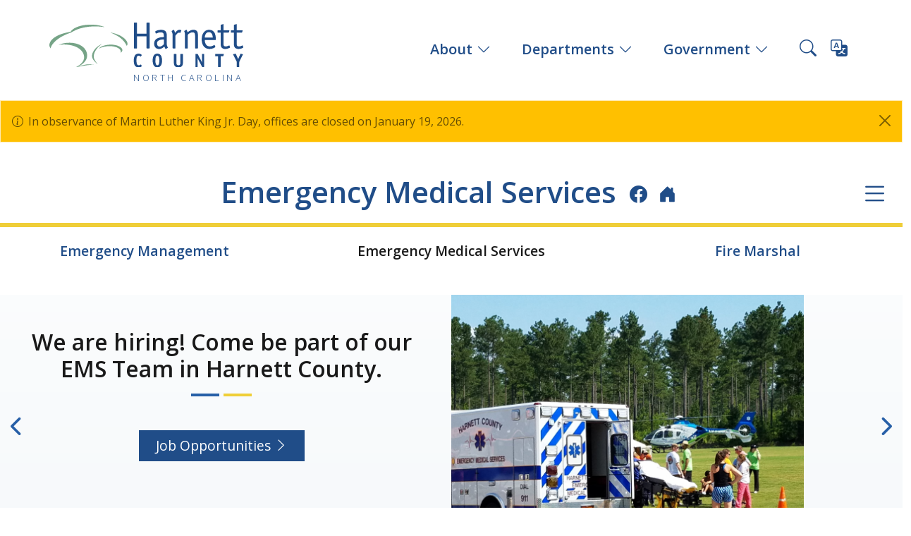

--- FILE ---
content_type: text/html; Charset=utf-8
request_url: https://www.harnett.org/ems/
body_size: 48742
content:


<!DOCTYPE html>
<html lang="en">
	<head>

		<!-- Basic -->
		<meta charset="utf-8">
		<meta http-equiv="X-UA-Compatible" content="IE=edge">	
		<meta http-equiv="Content-Type" content="text/html; charset=UTF-8" />
		
		
	<title>Emergency Medical Services: Welcome</title>
	
	<meta name="description" content="" />
	<meta name="keywords" content="" />
	<meta itemprop="name" content="Harnett County, NC" />
	<meta itemprop="description" content="" />
	
	<meta property="og:title" content="Emergency Medical Services: Welcome"/>
	<meta property="og:site_name" content="Harnett County, NC"/>
	<meta property="og:description" content=""/>
	<meta property="og:type" content="website" />
	<meta property="og:image" content="http://www.harnett.org/demo/downloads/demo-ravenrock-fit1000,600.81c61f79.jpg"/>
	
	<meta name="twitter:card" content="summary_large_image" />
	<meta name="twitter:site" content="@HarnettCounty" />
	<meta name="twitter:title" content="Emergency Medical Services: Welcome" />
	<meta name="twitter:description" content="" />
	<meta name="twitter:image" content="http://www.harnett.org/demo/downloads/demo-ravenrock-fit1000,600.81c61f79.jpg" />
	
	<script type="application/ld+json">	{ "@context" : "http://schema.org","@type" : "Organization","name" : "Harnett County, NC","url" : "http://www.harnett.org/","sameAs" : [ "https://www.facebook.com/HarnettCounty","https://twitter.com/HarnettCounty","https://www.instagram.com/HarnettCounty/"],"description" : "Harnett County strives to provide our citizens with an enhanced quality of life that preserves our agricultural heritage and embraces future growth for a thriving and prosperous community.","image" : "https://beta.harnett.org/downloads/harnett-default-hero.jpg","logo" : "https://beta.harnett.org/images/images/harnett-fav.png" }</script>


		<!-- Favicon -->
		<link rel="shortcut icon" href="/downloads/harnett-favicon.png" type="image/x-icon" />
		<link rel="apple-touch-icon" href="/downloads/harnett-favicon.png">

		<!-- Mobile Metas -->
		<meta name="viewport" content="width=device-width, initial-scale=1, minimum-scale=1.0, shrink-to-fit=no">

		<!-- Web Fonts  -->
		<link id="googleFonts" href="https://fonts.googleapis.com/css?family=Poppins:300,400,500,600,700,800%7CShadows+Into+Light&display=swap" rel="stylesheet" type="text/css">

		<!-- Vendor CSS -->
		<link rel="stylesheet" href="/vendor/bootstrap/css/bootstrap.min.css?v=10.28.2025">
		<link rel="stylesheet" href="/vendor/fontawesome-free/css/all.min.css?v=10.28.2025">
		<link rel="stylesheet" href="/vendor/animate/animate.compat.css?v=10.28.2025">
		<link rel="stylesheet" href="/vendor/simple-line-icons/css/simple-line-icons.min.css?v=10.28.2025">
		<link rel="stylesheet" href="/vendor/owl.carousel/assets/owl.carousel.min.css?v=10.28.2025">
		<link rel="stylesheet" href="/vendor/owl.carousel/assets/owl.theme.default.min.css?v=10.28.2025">
		<link rel="stylesheet" href="/vendor/magnific-popup/magnific-popup.min.css?v=10.28.2025">

		<!-- Bootstrap Icons CSS -->
		<link rel="stylesheet" href="https://cdn.jsdelivr.net/npm/bootstrap-icons@1.7.2/font/bootstrap-icons.css">

		<!-- Theme CSS -->
		<link rel="stylesheet" href="/css/theme.css?v=10.28.2025">
		<link rel="stylesheet" href="/css/theme-elements.css?v=10.28.2025">

		<!-- Current Page CSS -->
		<link rel="stylesheet" href="/vendor/circle-flip-slideshow/css/component.css?v=10.28.2025">

		<!-- Skin CSS -->
		<link id="skinCSS" rel="stylesheet" href="/css/skins/default.css?v=10.28.2025">

		<!-- Theme Custom CSS -->
		<link href="/css/custom.css" rel="stylesheet" type="text/css" />
		<link href="/css/harnett-2025.css?v=10.28.2025" rel="stylesheet" type="text/css" />

		<!-- Head Libs -->
		<script src="/vendor/modernizr/modernizr.min.js?v=10.28.2025"></script>
		
		<!-- Montsido -->
		<script type="text/javascript">
			window._monsido = window._monsido || {
				token: "-2ueDb7g6F9XEEwcKKCeLQ",
				statistics: {
					enabled: true,
					cookieLessTracking: false,
					documentTracking: {
						enabled: true,
						documentCls: "monsido_download",
						documentIgnoreCls: "monsido_ignore_download",
						documentExt: [],
					},
				},
				heatmap: {
					enabled: true,
				},
				pageCorrect: {
					enabled: true,
				},
				pageAssistV2: {
					enabled: true,
					theme: "light",
					mainColor: "#783CE2",
					textColor: "#ffffff",
					linkColor: "#783CE2",
					buttonHoverColor: "#783CE2",
					mainDarkColor: "#052942",
					textDarkColor: "#ffffff",
					linkColorDark: "#FFCF4B",
					buttonHoverDarkColor: "#FFCF4B",
					greeting: "Discover your personalization options",
					direction: "leftbottom",
					coordinates: "undefined undefined undefined undefined",
					iconShape: "circle",
					title: "Personalization Options",
					titleText: "Welcome to PageAssist™ toolbar! Adjust the options below to cater the website to your accessibility needs.",
					iconPictureUrl: "logo",
					logoPictureUrl: "",
					logoPictureBase64: "",
					languages: [""],
					defaultLanguage: "",
					skipTo: false,
					alwaysOnTop: false,
				},
			};
		</script>
		<script type="text/javascript" async src="https://app-script.monsido.com/v2/monsido-script.js"></script>
	</head>

	<body data-plugin-page-transition>
		<div class="body">
		
		<!--<p>//-->

		
			<header id="header" class="position-relative header-effect-shrink" data-plugin-options="{'stickyEnabled': true, 'stickyEffect': 'shrink', 'stickyEnableOnBoxed': true, 'stickyEnableOnMobile': false, 'stickyChangeLogo': true, 'stickyStartAt': 30, 'stickyHeaderContainerHeight': 75}">
				<div class="header-body border-top-0">
					<div class="header-container container container-xl-custom">
						<div class="header-row">
							<div class="header-column">
								<div class="header-row">
									<div class="header-logo">
										<a href="/">
											<img src="/images/Harnett-County-logo.svg" alt="Harnett County, North Carolina logo with blue text and an abstract tree in green">
											<div class="nc text-end text-uppercase">North Carolina</div>
										</a>
									</div>
								</div>
							</div>
							<div class="header-column">
								<div class="header-row">
									<div class="header-nav header-nav-click-to-open">
										<div class="header-nav-main header-nav-main-effect-1 header-nav-main-sub-effect-1">
											<nav class="collapse">
												
<ul class="nav nav-pills" id="mainNav">
<li class="dropdown">
<a href="#" class="dropdown-item dropdown-toggle" data-toggle="dropdown">About
</a>
<ul class="dropdown-menu dropdown-menu-end border-bottom-yellow">
<li>
<a class="dropdown-item"  href="/publicinfo/about-harnett-county.asp">
<i class="bi bi-caret-right" aria-hidden="true"></i> Harnett County
</a>
</li>
<li>
<a class="dropdown-item"  href="http://www.harnett.org/municipalities.asp">
<i class="bi bi-caret-right" aria-hidden="true"></i> Municipalities
</a>
</li>
<li>
<a class="dropdown-item"  target=_blank href="https://visitharnett.com/">
<i class="bi bi-caret-right" aria-hidden="true"></i> Explore
</a>
</li>
<li>
<a class="dropdown-item"  href="http://www.harnett.org/education.asp">
<i class="bi bi-caret-right" aria-hidden="true"></i> Education
</a>
</li>
</ul>
</li>
<li class="dropdown">
<a href="#" class="dropdown-item dropdown-toggle" data-toggle="dropdown">Departments
</a>
<ul class="dropdown-menu dropdown-menu-end columns-2 border-bottom-yellow">
<li>
<a class="dropdown-item"  href="/boc/">
<i class="bi bi-caret-right" aria-hidden="true"></i> Board of Commissioners
</a>
</li>
<li>
<a class="dropdown-item"  href="https://www.harnettedc.org">
<i class="bi bi-caret-right" aria-hidden="true"></i> Economic Development
</a>
</li>
<li>
<a class="dropdown-item"  href="/devsvc/">
<i class="bi bi-caret-right" aria-hidden="true"></i> Development Services
</a>
</li>
<li>
<a class="dropdown-item"  href="/emergencyserv/">
<i class="bi bi-caret-right" aria-hidden="true"></i> Emergency Services
</a>
</li>
<li>
<a class="dropdown-item"  href="/elections/">
<i class="bi bi-caret-right" aria-hidden="true"></i> Board of Elections
</a>
</li>
<li>
<a class="dropdown-item"  href="/health/">
<i class="bi bi-caret-right" aria-hidden="true"></i> Health Department
</a>
</li>
<li>
<a class="dropdown-item"  href="/parkrec/">
<i class="bi bi-caret-right" aria-hidden="true"></i> Parks &amp; Recreation
</a>
</li>
<li>
<a class="dropdown-item"  href="/dss/">
<i class="bi bi-caret-right" aria-hidden="true"></i> Social Services 
</a>
</li>
<li>
<a class="dropdown-item"  href="/tax/">
<i class="bi bi-caret-right" aria-hidden="true"></i> Tax Department 
</a>
</li>
<li>
<a class="dropdown-item"  href="/all-departments.asp">
<i class="bi bi-caret-right" aria-hidden="true"></i> More Departments
</a>
</li>
</ul>
</li>
<li class="dropdown">
<a href="#" class="dropdown-item dropdown-toggle" data-toggle="dropdown">Government
</a>
<ul class="dropdown-menu dropdown-menu-end columns-2 border-bottom-yellow">
<li>
<a class="dropdown-item"  href="https://treefree.harnett.org/WebLink/Browse.aspx?id=3157108&repo=HarnettCounty">
<i class="bi bi-caret-right" aria-hidden="true"></i> Board of Commissioners Agenda and Meeting Packages
</a>
</li>
<li>
<a class="dropdown-item"  href="https://treefree.harnett.org/WebLink/Browse.aspx?id=4&repo=HarnettCounty">
<i class="bi bi-caret-right" aria-hidden="true"></i> Board of Commissioners Minutes
</a>
</li>
<li>
<a class="dropdown-item"  href="https://treefree.harnett.org/WebLink/Browse.aspx?id=3198471&repo=HarnettCounty">
<i class="bi bi-caret-right" aria-hidden="true"></i> Financial Documents
</a>
</li>
<li>
<a class="dropdown-item"  href="https://treefree.harnett.org/WebLink/Browse.aspx?id=3620901&repo=HarnettCounty">
<i class="bi bi-caret-right" aria-hidden="true"></i> Planning Board Minutes, Agendas, and Staff Reports
</a>
</li>
<li>
<a class="dropdown-item"  href="https://treefree.harnett.org/WebLink/Browse.aspx?id=240915&repo=HarnettCounty">
<i class="bi bi-caret-right" aria-hidden="true"></i> Board of Adjustments
</a>
</li>
<li>
<a class="dropdown-item"  href="https://treefree.harnett.org/WebLink/Browse.aspx?id=329040&repo=HarnettCounty">
<i class="bi bi-caret-right" aria-hidden="true"></i> Development Review Board
</a>
</li>
<li>
<a class="dropdown-item"  href="https://treefree.harnett.org/WebLink/Browse.aspx?id=3427534&repo=HarnettCounty">
<i class="bi bi-caret-right" aria-hidden="true"></i> Ordinances and Amendments
</a>
</li>
<li>
<a class="dropdown-item"  href="https://treefree.harnett.org/WebLink/Browse.aspx?id=295918&repo=HarnettCounty">
<i class="bi bi-caret-right" aria-hidden="true"></i> Major Subdivisions
</a>
</li>
<li>
<a class="dropdown-item"  href="https://treefree.harnett.org/WebLink/Browse.aspx?id=3208729&repo=HarnettCounty">
<i class="bi bi-caret-right" aria-hidden="true"></i> Online Contracts
</a>
</li>
<li>
<a class="dropdown-item"  href="https://treefree.harnett.org/WebLink/Browse.aspx?id=3638311&repo=HarnettCounty">
<i class="bi bi-caret-right" aria-hidden="true"></i> Resolutions
</a>
</li>
</ul>
</li>
</ul>

											</nav>
										</div>
										<button class="btn p-0 header-btn-collapse-nav" data-bs-toggle="collapse" data-bs-target=".header-nav-main nav" title="Open main menu">
											<i class="bi bi-list header-nav-top-icon"></i>
										</button>
									</div>
									<div class="header-nav-features header-nav-features-light header-nav-features-no-border header-nav-features-lg-show-border order-1 order-lg-2">
										<div class="header-nav-feature header-nav-features-search d-inline-flex">
											<a href="#" class="header-nav-features-toggle text-decoration-none" data-focus="headerSearch" title="Search this site" aria-label="Search this site"><i class="bi bi-search header-nav-top-icon" aria-hidden="true"></i></a>
											<div class="header-nav-features-dropdown header-nav-features-dropdown-mobile-fixed" id="headerTopSearchDropdown">
												<form role="search" action="/search.asp" method="get">
													<label for="headerSearch" class="mb-1">Search:</label>
													<div class="simple-search input-group">
														<input class="form-control text-1" id="headerSearch" name="q" type="search" value="" placeholder="Search..." title="Keyword input">
														<button class="btn" type="submit" title="Search" aria-label="Search this site">
															<i class="bi bi-search header-nav-top-icon"></i>
														</button>
													</div>
												</form>
											</div>
										</div>
										<div class="header-nav-feature d-inline-flex">
											<div class="translate"><a href="https://www-harnett-org.translate.goog/ems/?_x_tr_sl=auto&_x_tr_tl=es&_x_tr_hl=en&_x_tr_pto=wapp" target="_blank" aria-label="Translate this page"><i class="bi bi-translate header-nav-top-icon" aria-hidden="true"></i></a></div>
										</div>
									</div>
								</div>
							</div>
						</div>
					</div>
				</div>
			</header>


			
		<main>
			<div class="container-xl-custom ms-auto me-auto">
				
			<div class="alert alert-warning alert-dismissible text-3 mb-0" role="alert">
				<button type="button" class="btn-close" data-bs-dismiss="alert" aria-label="Close"></button>
				<i class="bi bi-info-circle"></i>
				In observance of Martin Luther King Jr. Day, offices are closed on January 19, 2026.
			</div>			
			
			</div>
			
				<section class="ms-auto me-auto mt-4 container-xl-custom depthead">
					<div class="row">
						<div class="col-md-12 align-self-center position-relative order-2 text-center">
							
								<div class="deptNavBars">
									<a href="#deptNav" data-bs-toggle="collapse" aria-expanded="false" aria-controls="deptNav" aria-label="Department navigation menu" class="collapsed">
									<i class="bi bi-list" aria-hidden="true"></i>
									</a>
								</div>
							
							<h1 class="mb-0 pb-3 border-bottom-yellow">
								<a href="/ems/">Emergency Medical Services</a>
		<div class="social-links d-inline-block">
			<a class="text-1 mx-2" target="_blank" href="https://www.facebook.com/HarnettCountyEmergencyServices/" aria-label="Facebook icon"><i class="bi bi-facebook"></i></a><a class="text-1 mx-2" target="_blank" href="https://nextdoor.com/agency/harnett-county-government/?i=jbdhkchpxwfcnpjmhxgq" aria-label="Nextdoor icon"><i class="bi bi-house-door-fill"></i></a>
		</div>
		
							</h1>
						</div>
					</div>
				</section>
				<div class="container-xl-custom ms-auto me-auto">
					<div class="collapse deptNav text-5 p-3 mt-4" id="deptNav">
						<div class="row">
							<div class="col-md-6">
								<div class="heading heading-border heading-middle-border">
									<h2 class="text-4 font-weight-normal">Pages </strong></h2>
								</div>								
								<ul>
<li><a href="https://www.harnett.org/ems/default.asp">Welcome</a></li>
<li><a href="https://www.harnett.org/ems/meet-our-staff.asp">Meet Our Staff</a></li>
<li><a href="https://www.harnett.org/ems/community-paramedic.asp">Community Paramedic</a></li>
<li><a href="https://www.harnett.org/ems/harnett-county-ems-history.asp">Harnett County EMS History</a></li>
<li><a href="https://www.harnett.org/ems/ems-employee-forms.asp">EMS 911 Unit Forms</a></li>
<li><a href="https://www.harnett.org/ems/online-inquiry.asp">Online Inquiry</a>
</li>
</ul>
							</div>
							<div class="col-md-6">
								<div class="heading heading-border heading-middle-border">
									<h2 class="text-4 font-weight-normal">Downloads </strong></h2>
								</div>								
								<ul><li><a href="/ems/downloads/hc-notice-of-privacy-parctices-extended-2022.pdf">Notice of Privacy Practices</a></li>
<li><a href="/ems/downloads/english-privacy-notice-handout-2021-version.pdf">HIPPA Policy - English Version</a></li>
<li><a href="">HIPPA Policy - Spanish Version</a></li>
<li><a href="/ems/downloads/hipaa-billing-signature-form-english-2009.pdf">HIPPA Signature Form - English Version</a></li>
<li><a href="/ems/downloads/hipaa-billing-signature-form-spanish-2011.pdf">HIPPA Signature Form - Spanish Version</a></li>
<li><a href="/ems/downloads/abn.pdf">Advanced Beneficiary Notice</a></li>
<li><a href="/ems/downloads/pcs.pdf">Physician Certification Statement</a></li>
<li><a href="/ems/downloads/wheelchair-transport-request.pdf">Wheelchair Transport Request Form</a></li>
<li><a href="/ems/downloads/transport-request.pdf">Transport Request Form</a></li>
</ul>
							</div>
						</div>
					</div>
				</div>
				<div class="container-xl-custom m-mobile ms-auto me-auto mt-0">
					<div class="row mb-4"><div class="col card-type-dept"><div class="h-100 card text-center "><div class="card-body card-dept text-4 p-0 m-3 position-relative"><div class="mt-1 mb-2 line-height-5"><a href="/em/">Emergency Management</a></div></div></div></div><div class="col card-type-dept"><div class="h-100 card text-center active "><div class="card-body card-dept text-4 p-0 m-3 position-relative"><div class="mt-1 mb-2 line-height-5"><span style="font-weight: 600">Emergency Medical Services</span></div></div></div></div><div class="col card-type-dept"><div class="h-100 card text-center "><div class="card-body card-dept text-4 p-0 m-3 position-relative"><div class="mt-1 mb-2 line-height-5"><a href="/fire/">Fire Marshal</a></div></div></div></div></div>
			<div id="carousel-136" class="carousel bg-color-light mb-4 slide text-center" data-bs-ride="carousel">
				<div class="carousel-indicators ms-auto me-auto">
					
					<button type="button" data-bs-target="#carousel-136" data-bs-slide-to="0"class="active" aria-current="true" aria-label="Slide 1"></button>
					
					<button type="button" data-bs-target="#carousel-136" data-bs-slide-to="1"aria-label="Slide 2"></button>
					
					<button type="button" data-bs-target="#carousel-136" data-bs-slide-to="2"aria-label="Slide 3"></button>
					
					<button type="button" data-bs-target="#carousel-136" data-bs-slide-to="3"aria-label="Slide 4"></button>
					
				</div>
				<div class="col carousel-inner h-100">
				
						<div class="carousel-item active  h-100">
							<div class="carousel-content">
							
								<div class="row">
									<div class="col-md-6 carousel-image mobile-only"><img src="/ems/downloads/ems.jpg" alt="We are hiring! Come be part of our EMS Team in Harnett County." class="img-fluid"></div>
									<div class="col-md-6 p-5 position-relative tree-background">
										<div class="mt-0 text-7 line-height-2" style="font-weight: 600;">We are hiring! Come be part of our EMS Team in Harnett County.</div>
										<hr>
										
										<!--<p></p>-->
										<p class="mt-5"><a href="/emergencyserv/job-opportunities.asp" class="btn btn-primary text-4 px-4 py-2 border-0">Job Opportunities <i class="bi bi-chevron-right" aria-hidden="true"></i></a></p>
									</div>
									<div class="col-md-6 carousel-image desktop-only" style="background-image: url(/ems/downloads/ems.jpg);">&nbsp;</div>
								</div>
							
							</div>
						</div>
						
						<div class="carousel-item  h-100">
							<div class="carousel-content">
							
								<div class="row">
									<div class="col-md-6 carousel-image mobile-only"><img src="/ems/downloads/cp-carosel.png" alt="Community Paramedic Program" class="img-fluid"></div>
									<div class="col-md-6 p-5 position-relative tree-background">
										<div class="mt-0 text-7 line-height-2" style="font-weight: 600;">Community Paramedic Program</div>
										<hr>
										
										<!--<p></p>-->
										<p class="mt-5"><a href="https://www.harnett.org/ems/community-paramedic.asp" class="btn btn-primary text-4 px-4 py-2 border-0">Learn more <i class="bi bi-chevron-right" aria-hidden="true"></i></a></p>
									</div>
									<div class="col-md-6 carousel-image desktop-only" style="background-image: url(/ems/downloads/cp-carosel.png);">&nbsp;</div>
								</div>
							
							</div>
						</div>
						
						<div class="carousel-item  h-100">
							<div class="carousel-content">
							
								<div class="row">
									<div class="col-md-6 carousel-image mobile-only"><img src="/ems/downloads/pay-your-bill.png" alt="You can pay your Harnett County EMS Ambulance Bill online" class="img-fluid"></div>
									<div class="col-md-6 p-5 position-relative tree-background">
										<div class="mt-0 text-7 line-height-2" style="font-weight: 600;">You can pay your Harnett County EMS Ambulance Bill online</div>
										<hr>
										
										<!--<p></p>-->
										<p class="mt-5"><a href="https://emsbilling.com/patient/" class="btn btn-primary text-4 px-4 py-2 border-0">Make a Payment <i class="bi bi-chevron-right" aria-hidden="true"></i></a></p>
									</div>
									<div class="col-md-6 carousel-image desktop-only" style="background-image: url(/ems/downloads/pay-your-bill.png);">&nbsp;</div>
								</div>
							
							</div>
						</div>
						
						<div class="carousel-item  h-100">
							<div class="carousel-content">
							
								<div class="row">
									<div class="col-md-6 carousel-image mobile-only"><img src="/ems/downloads/alert-phone.jpg" alt="You can get up-to-date Harnett County Emergency Alerts on your cell phone" class="img-fluid"></div>
									<div class="col-md-6 p-5 position-relative tree-background">
										<div class="mt-0 text-7 line-height-2" style="font-weight: 600;">You can get up-to-date Harnett County Emergency Alerts on your cell phone</div>
										<hr>
										
										<!--<p></p>-->
										<p class="mt-5"><a href="/em/severe-weather-and-emergency-notifications.asp" class="btn btn-primary text-4 px-4 py-2 border-0">Sign Up Now <i class="bi bi-chevron-right" aria-hidden="true"></i></a></p>
									</div>
									<div class="col-md-6 carousel-image desktop-only" style="background-image: url(/ems/downloads/alert-phone.jpg);">&nbsp;</div>
								</div>
							
							</div>
						</div>
						
				</div>
				
				<button class="carousel-control-prev" type="button" data-bs-target="#carousel-136" data-bs-slide="prev" aria-label="Previous slide">
					<i class="fa fa-chevron-left text-6" aria-hidden="true"></i>
				</button>
				<button class="carousel-control-next" type="button" data-bs-target="#carousel-136" data-bs-slide="next" aria-label="Next slide">
					<i class="fa fa-chevron-right text-6" aria-hidden="true"></i>
				</button>
				
			</div>
			<div class="row mt-3 mb-4 text-center"><div class="col-md-12 tierNav"><a class="btn btn-secondary btn-lg m-2" href="https://www.harnett.org/ems/meet-our-staff.asp">Meet Our Staff <i class="bi bi-chevron-right" aria-hidden="true"></i></a><a class="btn btn-secondary btn-lg m-2" href="https://www.harnett.org/ems/community-paramedic.asp">Community Paramedic <i class="bi bi-chevron-right" aria-hidden="true"></i></a><a class="btn btn-secondary btn-lg m-2" href="https://www.harnett.org/ems/harnett-county-ems-history.asp">Harnett County EMS History <i class="bi bi-chevron-right" aria-hidden="true"></i></a><a class="btn btn-secondary btn-lg m-2" href="https://www.harnett.org/ems/ems-employee-forms.asp">EMS 911 Unit Forms <i class="bi bi-chevron-right" aria-hidden="true"></i></a><a class="btn btn-secondary btn-lg m-2" href="https://www.harnett.org/ems/online-inquiry.asp">Online Inquiry <i class="bi bi-chevron-right" aria-hidden="true"></i></a></div></div>
							<div class="p-3">
							
			<div class="row">
			
					<div class="mb-4 col-md-12 col-sm-12">
						
							<div class="position-relative pb-2 mt-2">
							<p>&nbsp;</p>
<h2 style="text-align: center;"><a href="https://www.supercoloring.com/coloring-pages/paramedic?colore=online#">Paramedics and EMT's are your friends.&nbsp; Kids should always know that an EMT on an ambulance will always try to help you if you need help.&nbsp; You can virtually color a picture of our ambulance and EMT online by clicking here.</a></h2>
<h2 style="text-align: center;">&nbsp;</h2>
<h3 style="text-align: center;"><a href="https://www.supercoloring.com/coloring-pages/paramedic?version=print">You can print the picture to color at home by clicking here.</a></h3>
<p><a href="https://www.supercoloring.com/coloring-pages/paramedic?colore=online#">&nbsp;</a></p>
<table style="height: 369px; margin-left: auto; margin-right: auto;" width="1151">
<tbody>
<tr>
<td style="width: 586.375px; text-align: center;"><iframe title="YouTube video player" src="//www.youtube.com/embed/JOYVI40ZSAw?si=Bwt2xbI0JNQO4mqu" width="300" height="150" frameborder="0" allowfullscreen="allowfullscreen"></iframe>" width="560" height="314" allowfullscreen="allowfullscreen"&gt;</td>
<td style="width: 548.625px;"><a href="https://www.supercoloring.com/coloring-pages/paramedic?colore=online#"><img style="display: block; margin-left: auto; margin-right: auto;" src="/ems/downloads/coloring-ems.png" alt="Coloring book page of am EMS staff and ambulance" width="439" height="385" /></a></td>
</tr>
</tbody>
</table>
<p style="text-align: center;"><a href="https://www.supercoloring.com/coloring-pages/paramedic?colore=online#">&nbsp;</a></p>
							</div>
						
					</div>
					</div>
							</div>
							
				<div class="pt-4 pb-4">
					<div class="row">
						<div class="col-md-12 align-self-center position-relative order-2">
							<h2 class="d-inline-block">Popular Resources</h2>
							<a class="btn btn-primary ms-3 mb-3" href="?btid=2">View All <i class="bi bi-chevron-right" aria-hidden="true"></i></a>
						</div>
					</div>
				</div>
			<div class="row">
			
					<div class="mb-4 col-lg-4 col-md-6 col-sm-12">
						
						<div class="h-100 card-type-2 card card-border card-border-top card-border-hover box-shadow-6 box-shadow-hover anim-hover-translate-top-10px transition-3ms">
							
									<p class="mb-0">
										<a href="/ems/harnett-county-ems-protocols.asp">
											<img src="/ems/downloads/ems-protocols.png" class="d-block w-100" alt="Graphic reads: Harnett County EMS Protocols and EMS logo">
										</a></p>
								
								<div class="call-to-action-content p-3 pb-4">
									
										<h3 class="mb-2 line-height-3 mt-0"><a href="/ems/harnett-county-ems-protocols.asp">Harnett County EMS Protocols, Policies, Procedures & Appendix Pages</a></h3>
									
									<p>
										
									</p>
									
								</div>
							
						</div>
						
					</div>
					
					<div class="mb-4 col-lg-4 col-md-6 col-sm-12">
						
						<div class="h-100 card-type-2 card card-border card-border-top card-border-hover box-shadow-6 box-shadow-hover anim-hover-translate-top-10px transition-3ms">
							
									<p class="mb-0">
										<a href="/ems/harnett-county-ems-response-units.asp">
											<img src="/ems/downloads/ems-response-units.png" class="d-block w-100" alt="Picture of ambulance driving and the image is blurry ">
										</a></p>
								
								<div class="call-to-action-content p-3 pb-4">
									
										<h3 class="mb-2 line-height-3 mt-0"><a href="/ems/harnett-county-ems-response-units.asp">Harnett County EMS System - Response Units</a></h3>
									
									<p>
										
									</p>
									
								</div>
							
						</div>
						
					</div>
					
					<div class="mb-4 col-lg-4 col-md-6 col-sm-12">
						
						<div class="h-100 card-type-2 card card-border card-border-top card-border-hover box-shadow-6 box-shadow-hover anim-hover-translate-top-10px transition-3ms">
							
									<p class="mb-0">
										<a href="/ems/harnett-county-ems-fee-schedule.asp">
											<img src="/ems/downloads/fee.png" class="d-block w-100" alt="Graphic on an ambulance and title reads Harnett County EMS Fee Schedule">
										</a></p>
								
								<div class="call-to-action-content p-3 pb-4">
									
										<h3 class="mb-2 line-height-3 mt-0"><a href="/ems/harnett-county-ems-fee-schedule.asp">Harnett County EMS Fees</a></h3>
									
									<p>
										
									</p>
									
								</div>
							
						</div>
						
					</div>
					</div>
				<div class="pt-4 pb-4">
					<div class="row">
						<div class="col-md-12 align-self-center position-relative order-2">
							<h2 class="d-inline-block">What's New?</h2>
							<a class="btn btn-primary ms-3 mb-3" href="?btid=4">View All <i class="bi bi-chevron-right" aria-hidden="true"></i></a>
						</div>
					</div>
				</div>
			<div class="row">
			
					<div class="mb-4 col-lg-4 col-md-6 col-sm-12">
						
						<div class="h-100 card-type-4 card card-border card-border-top card-border-hover box-shadow-6 box-shadow-hover anim-hover-translate-top-10px transition-3ms">
							
									<p class="mb-0">
										<a href="/ems/downloads/hc-notice-of-privacy-parctices-extended-2022.pdf">
											<img src="/ems/downloads/notice-of-privacy-practice.jpg" class="d-block w-100" alt="Doctor in a jacket with a book that reads Notice of Privacy Practices">
										</a></p>
								
								<div class="call-to-action-content p-3 pb-4">
									
										<h3 class="mb-2 line-height-3 mt-0"><a href="/ems/downloads/hc-notice-of-privacy-parctices-extended-2022.pdf">Harnett County EMS System - Notice of Privacy Practices</a></h3>
									
									<p>
										
									</p>
									
								</div>
							
						</div>
						
					</div>
					
					<div class="mb-4 col-lg-4 col-md-6 col-sm-12">
						
						<div class="h-100 card-type-4 card card-border card-border-top card-border-hover box-shadow-6 box-shadow-hover anim-hover-translate-top-10px transition-3ms">
							
									<p class="mb-0">
										<a href="/em/help-registry.asp">
											<img src="/ems/downloads/help.png" class="d-block w-100" alt="Black graphic that reads H.E.L.P. Registry">
										</a></p>
								
								<div class="call-to-action-content p-3 pb-4">
									
										<h3 class="mb-2 line-height-3 mt-0"><a href="/em/help-registry.asp">H.E.L.P. Registry</a></h3>
									
									<p>
										 Do you have special medical or functional needs that would place you at higher risk during an emergency or disaster? 
											<a href="/ems/?btid=4&bid=841" style="white-space: nowrap;">Read more <i class="bi bi-chevron-right" aria-hidden="true"></i></a>
										
									</p>
									
								</div>
							
						</div>
						
					</div>
					
					<div class="mb-4 col-lg-4 col-md-6 col-sm-12">
						
						<div class="h-100 card-type-4 card card-border card-border-top card-border-hover box-shadow-6 box-shadow-hover anim-hover-translate-top-10px transition-3ms">
							
									<p class="mb-0">
										<a href="https://emsbilling.com/patient/">
											<img src="/ems/downloads/pay-your-bill.png" class="d-block w-100" alt="Graphic of an ambulance and a cell phone that says pay">
										</a></p>
								
								<div class="call-to-action-content p-3 pb-4">
									
										<h3 class="mb-2 line-height-3 mt-0"><a href="https://emsbilling.com/patient/">PAY YOUR EMS BILL ONLINE</a></h3>
									
									<p>
										
									</p>
									
								</div>
							
						</div>
						
					</div>
					</div>
				<div class="pt-4 pb-4">
					<div class="row">
						<div class="col-md-12 align-self-center position-relative order-2">
							<h2 class="d-inline-block">Related Links</h2>
							<a class="btn btn-primary ms-3 mb-3" href="?btid=7">View All <i class="bi bi-chevron-right" aria-hidden="true"></i></a>
						</div>
					</div>
				</div>
			<div class="row">
			
					<div class="mb-4 col-lg-3 col-md-4 col-sm-12">
						
						<div class="h-100 card-type-7 card card-border card-border-top card-border-hover box-shadow-6 box-shadow-hover anim-hover-translate-top-10px transition-3ms">
							
									<p class="mb-0">
										<a href="https://www.esosuite.net/login/?ReturnUrl=%2FDashboard">
											<img src="/ems/downloads/eso.png" class="d-block w-100" alt="Graphic reads: Harnett County ESO Patient Care Reports">
										</a></p>
								
								<div class="call-to-action-content p-3 pb-4">
									
										<h3 class="mb-2 line-height-3 mt-0"><a href="https://www.esosuite.net/login/?ReturnUrl=%2FDashboard">ESO - Harnett County EMS System Patient Care Reporting Software</a></h3>
									
									<p>
										
									</p>
									
								</div>
							
						</div>
						
					</div>
					
					<div class="mb-4 col-lg-3 col-md-4 col-sm-12">
						
						<div class="h-100 card-type-7 card card-border card-border-top card-border-hover box-shadow-6 box-shadow-hover anim-hover-translate-top-10px transition-3ms">
							
									<p class="mb-0">
										<a href="https://oems.nc.gov/">
											<img src="/ems/downloads/oems-logo-2.jpg" class="d-block w-100" alt="North Carolina EMS logo">
										</a></p>
								
								<div class="call-to-action-content p-3 pb-4">
									
										<h3 class="mb-2 line-height-3 mt-0"><a href="https://oems.nc.gov/">North Carolina Office of EMS</a></h3>
									
									<p>
										
									</p>
									
								</div>
							
						</div>
						
					</div>
					
					<div class="mb-4 col-lg-3 col-md-4 col-sm-12">
						
						<div class="h-100 card-type-7 card card-border card-border-top card-border-hover box-shadow-6 box-shadow-hover anim-hover-translate-top-10px transition-3ms">
							
									<p class="mb-0">
										<a href="https://www.ncaemsa.org/">
											<img src="/ems/downloads/ems-admin.png" class="d-block w-100" alt="NC Association of EMS Administrators logo">
										</a></p>
								
								<div class="call-to-action-content p-3 pb-4">
									
										<h3 class="mb-2 line-height-3 mt-0"><a href="https://www.ncaemsa.org/">North Carolina Association of EMS Administrators</a></h3>
									
									<p>
										
									</p>
									
								</div>
							
						</div>
						
					</div>
					
					<div class="mb-4 col-lg-3 col-md-4 col-sm-12">
						
						<div class="h-100 card-type-7 card card-border card-border-top card-border-hover box-shadow-6 box-shadow-hover anim-hover-translate-top-10px transition-3ms">
							
									<p class="mb-0">
										<a href="https://www.ncarems.org/">
											<img src="/ems/downloads/ncarems-decal-72dpi.jpg" class="d-block w-100" alt="NC Association Rescue & EMS logo">
										</a></p>
								
								<div class="call-to-action-content p-3 pb-4">
									
										<h3 class="mb-2 line-height-3 mt-0"><a href="https://www.ncarems.org/">North Carolina Association Rescue & EMS, Inc</a></h3>
									
									<p>
										
									</p>
									
								</div>
							
						</div>
						
					</div>
					
					<div class="mb-4 col-lg-3 col-md-4 col-sm-12">
						
						<div class="h-100 card-type-7 card card-border card-border-top card-border-hover box-shadow-6 box-shadow-hover anim-hover-translate-top-10px transition-3ms">
							
									<p class="mb-0">
										<a href="https://www.hmpgloballearningnetwork.com/site/emsworld">
											<img src="/ems/downloads/ems-world.png" class="d-block w-100" alt="EMS World Magazine logo">
										</a></p>
								
								<div class="call-to-action-content p-3 pb-4">
									
										<h3 class="mb-2 line-height-3 mt-0"><a href="https://www.hmpgloballearningnetwork.com/site/emsworld">EMS World Magazine</a></h3>
									
									<p>
										
									</p>
									
								</div>
							
						</div>
						
					</div>
					
					<div class="mb-4 col-lg-3 col-md-4 col-sm-12">
						
						<div class="h-100 card-type-7 card card-border card-border-top card-border-hover box-shadow-6 box-shadow-hover anim-hover-translate-top-10px transition-3ms">
							
									<p class="mb-0">
										<a href="https://ecards.heart.org/Student/MyeCards?intnl=1">
											<img src="/ems/downloads/verify-e-card.png" class="d-block w-100" alt="American Heart Association logo">
										</a></p>
								
								<div class="call-to-action-content p-3 pb-4">
									
										<h3 class="mb-2 line-height-3 mt-0"><a href="https://ecards.heart.org/Student/MyeCards?intnl=1">AHA E-Certification Card Verification Site</a></h3>
									
									<p>
										
									</p>
									
								</div>
							
						</div>
						
					</div>
					</div>
				<div class="pt-4 pb-4">
					<div class="row">
						<div class="col-md-12 align-self-center position-relative order-2">
							<h2 class="d-inline-block">FAQs</h2>
							<a class="btn btn-primary ms-3 mb-3" href="?btid=12">View All <i class="bi bi-chevron-right" aria-hidden="true"></i></a>
						</div>
					</div>
				</div>
			<div class="row">
			
					<div class="mb-4 col-md-12 col-sm-12">
						
						<div class="h-100 card-type-12">
							
								<div class="accordion-item">
									<div id="heading-646">
										<button class="accordion-button collapsed" type="button" data-bs-toggle="collapse" data-bs-target="#collapse-646" aria-expanded="false" aria-controls="collapse-646">
											What are the main office hours and office location? 
											<i class="fa fa-chevron-circle-down ms-2" aria-hidden="true"></i>
										</button>
									</div>
									<div id="collapse-646" class="accordion-collapse collapse p-3 position-relative" aria-labelledby="heading-646" data-bs-parent="#accordion-12">
										<p>Harnett County EMS is a Division of Harnett County Emergency Services. We are located at 1005 Edwards Brothers Drive Lillington, NC 27546. Our main office hours are 8:00 a.m. to 5:00 p.m. Monday through Friday with the exception of approved holidays. Although, our main office closes at 5:00 p.m. our Emergency Operations continue 24/7/365. Our main office number is 910-893-7563. Our after-hours contact number is 910-893-0720.</p>
									</div>
								</div>
							
							
						</div>
						
					</div>
					
					<div class="mb-4 col-md-12 col-sm-12">
						
						<div class="h-100 card-type-12">
							
								<div class="accordion-item">
									<div id="heading-811">
										<button class="accordion-button collapsed" type="button" data-bs-toggle="collapse" data-bs-target="#collapse-811" aria-expanded="false" aria-controls="collapse-811">
											Where can I pay by ambulance bill? 
											<i class="fa fa-chevron-circle-down ms-2" aria-hidden="true"></i>
										</button>
									</div>
									<div id="collapse-811" class="accordion-collapse collapse p-3 position-relative" aria-labelledby="heading-811" data-bs-parent="#accordion-12">
										<p>You can pay your ambulance bill by going online to our EMS Billing Company.&nbsp; <a href="https://emsbilling.com/patient/">Click Here to go to that site</a>.&nbsp;</p>
									</div>
								</div>
							
							
						</div>
						
					</div>
					
					<div class="mb-4 col-md-12 col-sm-12">
						
						<div class="h-100 card-type-12">
							
								<div class="accordion-item">
									<div id="heading-812">
										<button class="accordion-button collapsed" type="button" data-bs-toggle="collapse" data-bs-target="#collapse-812" aria-expanded="false" aria-controls="collapse-812">
											Can I get an ambulance and paramedics to work at my large event? 
											<i class="fa fa-chevron-circle-down ms-2" aria-hidden="true"></i>
										</button>
									</div>
									<div id="collapse-812" class="accordion-collapse collapse p-3 position-relative" aria-labelledby="heading-812" data-bs-parent="#accordion-12">
										<p>Harnett County EMS is proud to assist you provide medical coverage or stand-by services at your large events. Please&nbsp;<a href="/ems/downloads/mass-gathering-form.pdf">CLICK HERE</a>&nbsp;to complete the Mass Gathering form. The completed form then should be emailed to EMS Chief Christina Williams at&nbsp;cjwilliams@harnett.org&nbsp;for approval. We have attached our <a href="/ems/downloads/ems6-mass-gatherings.docx">Mass Gathering Policy</a> for your to review to assure you understand our procedures for stand by events.&nbsp;</p>
									</div>
								</div>
							
							
						</div>
						
					</div>
					
					<div class="mb-4 col-md-12 col-sm-12">
						
						<div class="h-100 card-type-12">
							
								<div class="accordion-item">
									<div id="heading-813">
										<button class="accordion-button collapsed" type="button" data-bs-toggle="collapse" data-bs-target="#collapse-813" aria-expanded="false" aria-controls="collapse-813">
											Where can I get CPR, AED or First Aid Training? 
											<i class="fa fa-chevron-circle-down ms-2" aria-hidden="true"></i>
										</button>
									</div>
									<div id="collapse-813" class="accordion-collapse collapse p-3 position-relative" aria-labelledby="heading-813" data-bs-parent="#accordion-12">
										<p>Harnett County EMS is proud to offer Cardiopulmonary Resuscitation (CPR), Automatic External Defibrillator (AED), and/or First Aid Training for those needing this type of education.&nbsp;Please read our <a href="/ems/downloads/basic-life-support-training-policy.pdf">Basic Life Support Training Policy and fee schedule</a> as approved by the Harnett County Board of Commissioners. For more information contact our Training Division at <a href="mailto:emstraining@harnett.org">emstraining@harnett.org</a>&nbsp;by calling 910-893-7580.</p>
									</div>
								</div>
							
							
						</div>
						
					</div>
					
					<div class="mb-4 col-md-12 col-sm-12">
						
						<div class="h-100 card-type-12">
							
								<div class="accordion-item">
									<div id="heading-645">
										<button class="accordion-button collapsed" type="button" data-bs-toggle="collapse" data-bs-target="#collapse-645" aria-expanded="false" aria-controls="collapse-645">
											Are you looking to schedule a non-emergency ambulance or wheelchair transport? 
											<i class="fa fa-chevron-circle-down ms-2" aria-hidden="true"></i>
										</button>
									</div>
									<div id="collapse-645" class="accordion-collapse collapse p-3 position-relative" aria-labelledby="heading-645" data-bs-parent="#accordion-12">
										<p>Harnett County EMS is proud to offer non-emergency ambulance or wheelchair transports to or from Harnett County, NC. You can simply contact the Transport Coordinator at 910-893-7563 Monday through Friday 8am-5pm to schedule your next transport!</p>
									</div>
								</div>
							
							
						</div>
						
					</div>
					</div>
				</div>
			
			
		</main>

		<footer class="mt-5 text-center weave">
			<div class="bg-color-light-solid box-shadow-inset border-bottom-yellow">
			<div class="container-xl-custom p-4 ms-auto me-auto">
				
					<div class="row">
						<div class="col-md-12 text-start">
							<h2 class="text-6"><a href="/ems/">Emergency Medical Services</a></h2>
						</div>
					</div>

					<div class="row">
						<div class="col-md-6 col-sm-12 text-start">
						<ul class="list list-icons list-icons-lg">
							<li class="mb-1"><i class="bi bi-record-circle" aria-hidden="true"></i><p class="m-0"><a class="link-hover-style-1 ms-1" href="https://www.google.com/maps/place/1005+Edwards+Brothers+Drive%2C+Lillington%2C+NC+27546" target="_blank">1005 Edwards Brothers Drive, Lillington, NC 27546</a></p></li>
							<li class="mb-1"><i class="bi bi-earbuds" aria-hidden="true"></i><p class="m-0"><a class="link-hover-style-1 ms-1" href="tel:9108937563">910-893-7563</a></p></li>
							<li class="mb-1"><i class="bi bi-printer" aria-hidden="true"></i><p class="m-0"><a class="link-hover-style-1 ms-1" href="tel:9108142570">910-814-2570</a></p></li>
								<li class="mb-1"><i class="bi bi-envelope" aria-hidden="true"></i><p class="m-0"><a class="link-hover-style-1 ms-1" href="online-inquiry.asp">Online Inquiry</a></p></li>
							
						</ul>
						</div>
						<div class="col-md-6 col-sm-12 text-start">
							<p class="text-dark"></p>
						</div>
					</div>
					
			</div>
			</div>
			<div class="container-xl-custom p-4 ms-auto me-auto text-light box-shadow-inset">
				<div class="row">
					<div class="col-md-3 col-sm-12 text-start">
						<a href="/"><img src="/images/Harnett-County-footer-logo.svg" class="img-fluid" alt="Harnett County, North Carolina logo with white text and an abstract tree in white"></a>
					</div>
					
						<div class="col-md-6 col-sm-12 text-center pt-3">
							&copy; Copyright 2026 - Harnett County, North Carolina
						</div>
						<div class="col-md-3 col-sm-12 social-links text-end pt-3">
							<a class="text-light text-5 mx-2" target="_blank" href="https://www.facebook.com/HarnettCounty" aria-label="Facebook icon"><i class="bi bi-facebook" aria-hidden="true"></i></a><a class="text-light text-5 mx-2" target="_blank" href="https://twitter.com/HarnettCounty" aria-label="Twitter icon"><i class="bi bi-twitter" aria-hidden="true"></i></a><a class="text-light text-5 mx-2" target="_blank" href="https://www.linkedin.com/company/harnett-county-government" aria-label="LinkedIn icon"><i class="bi bi-linkedin" aria-hidden="true"></i></a><a class="text-light text-5 mx-2" target="_blank" href="https://www.instagram.com/harnett_county/" aria-label="Instagram icon"><i class="bi bi-instagram" aria-hidden="true"></i></a><a class="text-light text-5 mx-2" target="_blank" href="https://www.youtube.com/channel/UCU7mTF6HTD65x_98EhAMeMg" aria-label="YouTube icon"><i class="bi bi-youtube" aria-hidden="true"></i></a><a class="text-light text-5 mx-2" target="_blank" href="https://nextdoor.com/agency/harnett-county-government/?i=jbdhkchpxwfcnpjmhxgq" aria-label="Nextdoor icon"><i class="bi bi-house-door-fill" aria-hidden="true"></i></a>
						</div>
						
				</div>
			</div>
		</footer>
	
	</div>

	<!-- Vendor -->
	<script src="/vendor/jquery/jquery.min.js"></script>
	<script src="/vendor/jquery.appear/jquery.appear.min.js"></script>
	<script src="/vendor/jquery.easing/jquery.easing.min.js"></script>
	<script src="/vendor/jquery.cookie/jquery.cookie.min.js"></script>
	<script src="/vendor/bootstrap/js/bootstrap.bundle.min.js"></script>
	<script src="/vendor/jquery.validation/jquery.validate.min.js"></script>
	<script src="/vendor/jquery.easy-pie-chart/jquery.easypiechart.min.js"></script>
	<script src="/vendor/jquery.gmap/jquery.gmap.min.js"></script>
	<script src="/vendor/lazysizes/lazysizes.min.js"></script>
	<script src="/vendor/isotope/jquery.isotope.min.js"></script>
	<script src="/vendor/owl.carousel/owl.carousel.min.js"></script>
	<script src="/vendor/magnific-popup/jquery.magnific-popup.min.js"></script>
	<script src="/vendor/vide/jquery.vide.min.js"></script>
	<script src="/vendor/vivus/vivus.min.js"></script>

	<!-- Theme Base, Components and Settings -->
	<script src="/js/theme.js"></script>

	<!-- Circle Flip Slideshow Script -->
	<script src="/vendor/circle-flip-slideshow/js/jquery.flipshow.min.js"></script>
	
	<!-- Current Page Views -->
	<script src="/js/views/view.home.js"></script>

	<!-- Theme Custom -->
	<script src="/js/custom.js"></script>

	<!-- Theme Initialization Files -->
	<script src="/js/theme.init.js"></script>
	
	<script type="text/javascript">
		$('p').each(function() {
			var $this = $(this);
			if($this.html().replace(/\s|&nbsp;/g, '').length == 0)
				$this.remove();
		});
		$('h3').each(function() {
			var $this = $(this);
			if($this.html().replace(/\s|&nbsp;/g, '').length == 0)
				$this.remove();
		});
		$('h5').each(function() {
			var $this = $(this);
			if($this.html().replace(/\s|&nbsp;/g, '').length == 0)
				$this.remove();
		});
	</script>

	<script>
	  (function(i,s,o,g,r,a,m){i['GoogleAnalyticsObject']=r;i[r]=i[r]||function(){
	  (i[r].q=i[r].q||[]).push(arguments)},i[r].l=1*new Date();a=s.createElement(o),
	  m=s.getElementsByTagName(o)[0];a.async=1;a.src=g;m.parentNode.insertBefore(a,m)
	  })(window,document,'script','//www.google-analytics.com/analytics.js','ga');

	  ga('create', 'UA-61008862-1', 'auto');
	  ga('send', 'pageview');

	</script>

</body>
</html>



--- FILE ---
content_type: text/css
request_url: https://www.harnett.org/css/custom.css
body_size: 2729
content:
a {
	color: #13325e;
}
p {
	color: rgba(0, 0, 0, 0.9);
	margin-bottom: 1rem;
}
footer p {
	color: rgba(255, 255, 255, 0.7);
}

#header .header-nav-main nav > ul > li > a {
	font-size: 16px;
}
#header .header-nav-features.header-nav-features-light .header-nav-top-icon, #header .header-nav-features.header-nav-features-light .header-nav-top-icon-img {	color: #03244d !important;
	color: #03244d;
}
@media (min-width: 992px) {
	#header .header-nav-main nav > ul > li > a	{
		color: #03244d !important;
	}
}
html .bg-color-dark, html .header-custom.bg-dark {
	background-color: #b9d4f4 !important;
}
.sticky-header-active #header.header-no-border-bottom .header-custom.bg-dark {
	box-shadow: 0 0 30px rgba(0, 0, 0, 0.2) !important;
}
.overlay:before {
	background: #aaaaaa;
}
.overlay.overlay-op-8:hover:before, .overlay.overlay-op-8.overlay-show:before, .overlay.overlay-op-8.show:before {
	opacity: 0;
}
#header .header-btn-collapse-nav {
	background: transparent;
	color: #000000;
}
#header .header-nav-features .header-nav-features-dropdown {
	background: transparent;
	padding: 17px 0;
	box-shadow: none;
}
@media (min-width: 992px) {
	#header .header-nav-main.header-nav-main-square nav > ul > li.dropdown .dropdown-menu {
		border-radius: 2px !important;
	}
}
.simple-search .btn {
	background-color: #ffffff;
}
#header .header-nav-features .header-nav-features-dropdown:before {
	opacity: 0;
}
#header .header-nav-features.header-nav-features-light:before, #header .header-nav-features.header-nav-features-light:after {
	background: rgba(0, 0, 0, 0.2);
}


html .bg-color-blue, html .bg-blue {
	background-color: #03244d !important;
}
html .bg-color-dark, html .bg-gray {
	background-color: #eaeaea !important;
}

.feature-box .feature-box-info {
	padding-top: 0.33rem;
}
.feature-box .feature-box-info h4 {
	text-transform: uppercase;
}

html .btn {
	text-transform: uppercase;
}
html .btn-primary {
	background-color: #0088cc;
	border-color: #0088cc;
}
.btn i.fas {
	font-size: 90%;
}

html .counters .counter-primary {
	margin: 1rem;
	background-color: rgba(0, 0, 0, 0.2);
	min-height: 150px;
	padding: 2rem 0;
	border-radius: 2px;
}
html .counters .counter-primary label {
	margin-top: 0.5rem;
	font-size: 110%;
}

img.harnett-map {
	width: 90%;
	max-width: 1200px;
}




#footer {
	background-color: #13325e;
}
#footer .logo img {
	width: 220px;
	height: auto;
	opacity: 0.9 !important;
	margin-top: 0.75rem;
}

#footer a:not(.btn):not(.no-footer-css) {
	color: rgba(255, 255, 255, 0.7);
}

	
#footer .footer-copyright.footer-copyright-style-2,
html .scroll-to-top {
	background-color: rgba(0, 0, 0, 0.25);
}

#footer a:not(.btn):not(.no-footer-css).link-hover-style-1 {
	line-height: 26px;
}
.list.list-icons.list-icons-sm li {
	margin-bottom: 0;
	margin-top: 5px;
}

--- FILE ---
content_type: image/svg+xml
request_url: https://www.harnett.org/images/Harnett-County-footer-logo.svg
body_size: 16436
content:
<?xml version="1.0" encoding="UTF-8" standalone="no"?>
<!-- Created with Inkscape (http://www.inkscape.org/) -->

<svg
   width="194.183mm"
   height="70.294502mm"
   viewBox="0 0 194.183 70.294502"
   version="1.1"
   id="svg204"
   inkscape:version="1.1.2 (0a00cf5339, 2022-02-04, custom)"
   sodipodi:docname="Harnett-County-Partnership.svg"
   xmlns:inkscape="http://www.inkscape.org/namespaces/inkscape"
   xmlns:sodipodi="http://sodipodi.sourceforge.net/DTD/sodipodi-0.dtd"
   xmlns="http://www.w3.org/2000/svg"
   xmlns:svg="http://www.w3.org/2000/svg">
  <sodipodi:namedview
     id="namedview206"
     pagecolor="#ffffff"
     bordercolor="#666666"
     borderopacity="1.0"
     inkscape:pageshadow="2"
     inkscape:pageopacity="0.0"
     inkscape:pagecheckerboard="0"
     inkscape:document-units="mm"
     showgrid="false"
     fit-margin-top="0"
     fit-margin-left="0"
     fit-margin-right="0"
     fit-margin-bottom="0"
     inkscape:zoom="0.72871773"
     inkscape:cx="354.73269"
     inkscape:cy="179.76782"
     inkscape:window-width="1920"
     inkscape:window-height="1027"
     inkscape:window-x="-8"
     inkscape:window-y="-8"
     inkscape:window-maximized="1"
     inkscape:current-layer="layer1" />
  <defs
     id="defs201" />
  <g
     inkscape:label="Layer 1"
     inkscape:groupmode="layer"
     id="layer1"
     transform="translate(-11.106545,-101.00801)">
    <g
       id="g485"
       transform="matrix(0.26458333,0,0,0.26458333,-145.79137,-6.6774081)">
      <path
         class="text"
         d="m 959.52,466.67 c 0,-0.6 0,-1.12 0,-1.63 0,-11.92 0,-23.84 0,-35.76 0,-2.39 0.41,-2.81 2.76,-2.81 2.04,0 4.08,-0.01 6.12,0 2.1,0.02 2.56,0.47 2.56,2.52 0,29.56 0,59.12 0,88.67 0,2.19 -0.4,2.6 -2.57,2.6 -2.16,0 -4.32,0 -6.48,0 -1.92,-0.01 -2.38,-0.47 -2.38,-2.43 0,-9.92 0,-19.84 0,-29.76 0,-3.84 0,-7.68 0,-11.61 -11.63,0 -23.19,0 -34.91,0 0,0.53 0,1.03 0,1.54 0,13.2 0,26.4 0,39.6 0,2.36 -0.31,2.66 -2.71,2.66 -2.16,0 -4.32,0.01 -6.48,0 -1.6,-0.01 -2.06,-0.44 -2.19,-2.02 -0.03,-0.32 -0.01,-0.64 -0.01,-0.96 0,-29.28 0,-58.56 0,-87.83 0,-0.2 0,-0.4 0,-0.6 0.07,-1.93 0.5,-2.36 2.47,-2.38 2.16,-0.02 4.32,-0.01 6.48,0 2.01,0 2.45,0.46 2.45,2.47 0,12 0,24 0,36 0,0.55 0,1.1 0,1.73 11.63,0 23.17,0 34.89,0 z"
         id="path292" />
      <path
         class="text"
         d="m 1193.79,489.58 c -6.2,0 -12.4,0.02 -18.59,-0.02 -1.06,-0.01 -1.49,0.2 -1.41,1.37 0.41,5.73 1.59,11.21 5.26,15.84 3.12,3.93 7.31,5.77 12.24,6.06 6.2,0.36 11.61,-1.96 16.82,-4.95 1.49,-0.86 1.74,-0.78 2.37,0.77 0.74,1.8 1.4,3.64 2.21,5.41 0.43,0.94 0.22,1.58 -0.6,2 -2.23,1.14 -4.42,2.38 -6.74,3.29 -4.78,1.88 -9.75,2.97 -14.91,2.79 -12.34,-0.42 -21.37,-7.12 -25.53,-19 -2.61,-7.45 -2.95,-15.13 -1.98,-22.91 0.84,-6.76 2.92,-13.05 7.23,-18.43 4.24,-5.28 9.73,-8.32 16.52,-8.99 4.94,-0.49 9.7,0.06 14.2,2.22 5.26,2.53 8.51,6.85 10.58,12.15 2.1,5.37 2.87,11 2.94,16.74 0.02,1.39 -0.01,2.79 -0.01,4.18 0,1.13 -0.58,1.51 -1.67,1.5 -6.29,-0.04 -12.61,-0.02 -18.93,-0.02 z m 9.23,-8.53 c 0.44,-3.46 -0.93,-9.43 -2.71,-12.95 -4.54,-8.96 -16.31,-8.57 -21.5,-2.49 -2.54,2.98 -3.86,6.46 -4.52,10.24 -0.3,1.7 -0.4,3.43 -0.6,5.19 9.96,0.01 19.61,0.01 29.33,0.01 z"
         id="path294" />
      <path
         class="text"
         d="m 1023.55,478.86 c -0.22,-3.25 -0.17,-6.51 -0.73,-9.66 -0.75,-4.19 -3.46,-6.41 -7.7,-7 -6.11,-0.85 -11.87,0.35 -17.42,2.88 -0.8,0.36 -1.61,0.7 -2.41,1.05 -0.82,0.37 -1.42,0.12 -1.73,-0.69 -0.69,-1.83 -1.31,-3.67 -2,-5.5 -0.38,-1 -0.07,-1.81 0.8,-2.23 2.04,-0.97 4.07,-2 6.21,-2.69 4.95,-1.6 10.05,-2.49 15.27,-2.39 3.84,0.07 7.64,0.59 11.15,2.27 5.34,2.56 7.92,7.06 8.63,12.76 0.2,1.62 0.25,3.26 0.25,4.9 0.02,9.6 -0.01,19.2 0.02,28.8 0.01,3.43 0.18,6.87 1.44,10.12 0.62,1.59 1.45,3.09 2.2,4.62 0.69,1.4 0.63,1.54 -0.71,2.33 -1.85,1.09 -3.69,2.21 -5.52,3.35 -0.97,0.61 -1.85,0.46 -2.36,-0.47 -1.16,-2.12 -2.2,-4.3 -3.26,-6.47 -0.24,-0.49 -0.39,-1.02 -0.61,-1.58 -1.71,1.41 -3.29,2.87 -5.03,4.11 -5.38,3.84 -11.39,5.54 -17.95,4.55 -8.23,-1.24 -12.65,-6.54 -14.05,-13.92 -1.03,-5.38 -0.67,-10.66 1.92,-15.6 2.54,-4.83 6.72,-7.79 11.66,-9.79 4.49,-1.82 9.19,-2.77 14.02,-3.13 2.53,-0.2 5.03,-0.4 7.91,-0.62 z m -0.19,8.67 c -2.03,0.12 -3.89,0.26 -5.75,0.35 -3.48,0.17 -6.89,0.79 -10.16,1.98 -5.52,2.02 -10.35,5.98 -9.31,14.12 0.9,7.09 6.43,11.27 13.61,8.94 3.25,-1.06 5.91,-3.05 8.61,-5.05 2.28,-1.69 3.26,-3.59 3.08,-6.52 -0.29,-4.5 -0.08,-9.03 -0.08,-13.82 z"
         id="path298" />
      <path
         class="text"
         d="m 1110.36,461.78 c 1.14,-0.85 2.19,-1.63 3.23,-2.41 4.4,-3.29 9.23,-5.66 14.7,-6.47 3.74,-0.56 7.49,-0.44 11.11,0.77 4.93,1.65 7.48,5.36 8.43,10.25 0.44,2.3 0.72,4.67 0.73,7 0.07,15.68 0.04,31.36 0.04,47.04 0,1.89 -0.42,2.3 -2.33,2.31 -1.96,0.01 -3.92,0.01 -5.88,0 -1.88,0 -2.33,-0.46 -2.33,-2.34 0,-14.8 0,-29.6 0,-44.4 0,-2.4 -0.04,-4.78 -0.99,-7.05 -1.23,-2.94 -3.55,-4.3 -6.61,-4.5 -5.82,-0.38 -10.86,1.62 -15.4,5.11 -3.73,2.86 -3.72,2.87 -3.72,7.55 0,14.32 0,28.64 0,42.96 0,2.36 -0.33,2.68 -2.71,2.68 -1.76,0 -3.52,0 -5.28,0 -2.18,0 -2.53,-0.35 -2.53,-2.47 0,-16.4 -0.01,-32.8 0.01,-49.2 0,-3.46 -0.73,-6.72 -2.29,-9.8 -0.68,-1.34 -0.55,-1.77 0.75,-2.51 2.01,-1.14 4.03,-2.25 6.04,-3.4 1.03,-0.59 1.79,-0.09 2.19,0.73 0.83,1.71 1.53,3.48 2.18,5.26 0.32,0.85 0.42,1.77 0.66,2.89 z"
         id="path300" />
      <path
         class="text"
         d="m 1232.12,463.14 c -3.19,0 -6.22,0 -9.25,0 -1.75,0 -1.82,-0.07 -1.82,-1.83 0,-1.8 0.06,-3.6 -0.02,-5.4 -0.05,-1.11 0.45,-1.39 1.42,-1.38 2.92,0.02 5.84,0.01 8.76,0 0.24,0 0.48,-0.02 0.91,-0.05 0,-0.47 0,-0.93 0,-1.39 0,-5.48 0,-10.96 0,-16.44 0,-1.67 0.39,-2.13 2.03,-2.57 2.37,-0.63 4.73,-1.33 7.12,-1.91 1.15,-0.28 1.41,0.02 1.41,1.32 0.01,3.08 0,6.16 0,9.24 0,3.87 0,7.75 0,11.79 0.54,0 1,0 1.47,0 6.04,0 12.08,0 18.11,0 2.11,0 2.46,0.51 1.78,2.56 -0.46,1.39 -0.93,2.79 -1.41,4.18 -0.53,1.52 -1.03,1.87 -2.64,1.87 -5.24,0 -10.48,0 -15.72,0 -0.48,0 -0.95,0 -1.54,0 -0.02,0.45 -0.06,0.84 -0.06,1.22 0,13.52 -0.01,27.03 0.04,40.55 0,1.21 0.24,2.47 0.61,3.62 0.85,2.66 2.76,4.01 6.11,4.29 4.61,0.38 8.77,-1.19 12.85,-3.07 0.32,-0.15 0.66,-0.26 1,-0.38 0.89,-0.33 1.45,-0.07 1.71,0.88 0.47,1.72 0.91,3.46 1.5,5.14 0.41,1.16 0.05,1.92 -0.94,2.36 -2.2,0.98 -4.4,2.02 -6.69,2.76 -4,1.28 -8.13,1.92 -12.36,1.47 -7.67,-0.8 -12.92,-4.74 -13.91,-12.87 -0.34,-2.8 -0.45,-5.65 -0.46,-8.48 -0.05,-12 -0.02,-23.99 -0.02,-35.99 0.01,-0.43 0.01,-0.87 0.01,-1.49 z"
         id="path304" />
      <path
         class="text"
         d="m 1291.41,463.14 c 0,0.95 0,1.7 0,2.46 0,12.8 -0.04,25.59 0.04,38.39 0.01,1.75 0.35,3.58 0.95,5.23 0.94,2.61 3.29,3.39 5.83,3.6 4.62,0.38 8.76,-1.24 12.85,-3.08 0.36,-0.16 0.73,-0.33 1.11,-0.43 0.77,-0.2 1.31,0.01 1.54,0.86 0.46,1.72 0.89,3.46 1.48,5.15 0.44,1.25 -0.03,1.94 -1.04,2.55 -2.8,1.67 -5.88,2.59 -9.01,3.32 -4.67,1.08 -9.35,1.39 -14.04,-0.04 -5.9,-1.8 -8.92,-5.95 -9.79,-11.84 -0.28,-1.89 -0.35,-3.82 -0.35,-5.73 -0.03,-13.2 -0.03,-26.39 -0.04,-39.59 0,-0.23 -0.03,-0.46 -0.06,-0.84 -1.23,0 -2.41,0 -3.6,0 -2,0 -4,-0.02 -6,0.01 -1.04,0.02 -1.56,-0.36 -1.54,-1.47 0.04,-1.92 0.05,-3.84 0,-5.76 -0.03,-1.05 0.42,-1.42 1.43,-1.41 2.76,0.03 5.52,0.01 8.28,0.01 0.44,0 0.87,0 1.43,0 0.03,-0.55 0.07,-1.01 0.07,-1.47 0,-5.52 0,-11.04 0,-16.55 0,-1.56 0.4,-2.02 1.89,-2.41 2.45,-0.64 4.91,-1.29 7.35,-1.98 0.85,-0.24 1.09,0.21 1.19,0.88 0.05,0.31 0.02,0.64 0.02,0.96 0,6.36 0,12.72 0,19.07 0,0.44 0,0.87 0,1.45 0.43,0.02 0.81,0.06 1.19,0.06 6.16,0 12.32,0 18.47,0 2,0 2.33,0.42 1.73,2.38 -0.45,1.48 -0.96,2.94 -1.46,4.4 -0.49,1.45 -1,1.82 -2.54,1.82 -5.28,0 -10.56,0 -15.83,0 -0.46,0 -0.93,0 -1.55,0 z"
         id="path306" />
      <path
         class="text"
         d="m 1163.47,571.51 c 0,-1.76 0,-3.29 0,-4.82 0,-8.36 -0.01,-16.72 -0.01,-25.08 0,-1.36 0.23,-1.59 1.6,-1.61 1.56,-0.02 3.12,-0.01 4.68,0 1.54,0.01 1.73,0.2 1.73,1.72 0,7.44 0,14.88 0,22.32 0,7.16 0,14.32 0,21.48 0,1.78 -0.13,1.91 -1.9,1.91 -1.36,0 -2.72,-0.02 -4.08,0 -0.79,0.01 -1.33,-0.26 -1.73,-1 -4.86,-9.15 -9.76,-18.28 -14.6,-27.44 -0.71,-1.34 -1.17,-2.82 -1.77,-4.31 0,1.05 0,2.01 0,2.98 0,9.32 0.01,18.64 0.01,27.96 0,1.63 -0.15,1.8 -1.76,1.82 -1.52,0.02 -3.04,0.02 -4.56,0 -1.56,-0.02 -1.68,-0.15 -1.68,-1.75 0,-11.84 0,-23.68 0,-35.51 0,-2.88 0.03,-5.76 -0.02,-8.64 -0.02,-1.08 0.38,-1.53 1.46,-1.51 1.92,0.03 3.84,-0.05 5.76,0.03 0.51,0.02 1.24,0.35 1.46,0.76 4.66,8.85 9.27,17.71 13.85,26.6 0.65,1.22 1.01,2.6 1.56,4.09 z"
         id="path310" />
      <path
         class="text"
         d="m 1016.63,564.53 c -0.06,4.81 -0.56,10.12 -2.92,15.05 -2.55,5.33 -6.68,8.45 -12.74,8.9 -10.14,0.75 -15.33,-5.06 -17.38,-12.79 -2.22,-8.37 -2.19,-16.82 0.39,-25.14 1.43,-4.61 4.01,-8.52 8.69,-10.37 8.78,-3.46 18.44,-0.53 22.01,10.1 1.49,4.45 1.95,9.03 1.95,14.25 z m -24.49,-0.91 c 0,1.4 -0.09,2.8 0.02,4.19 0.28,3.54 0.62,7.08 2.4,10.27 1.03,1.85 2.51,3.11 4.73,3.14 2.28,0.03 3.92,-1.19 4.83,-3.14 0.83,-1.78 1.49,-3.7 1.87,-5.63 0.92,-4.65 0.87,-9.38 0.49,-14.08 -0.25,-3.14 -0.74,-6.26 -2.33,-9.07 -1.45,-2.58 -4.06,-3.75 -6.52,-2.79 -2.29,0.89 -3.32,2.89 -4.05,5.05 -1.32,3.92 -1.5,7.98 -1.44,12.06 z"
         id="path312" />
      <path
         class="text"
         d="m 1093.41,557.84 c 0,5.16 0.09,10.32 -0.03,15.48 -0.08,3.75 -0.81,7.37 -3.28,10.4 -2.13,2.62 -5.02,3.91 -8.23,4.44 -3.95,0.65 -7.92,0.63 -11.84,-0.4 -5.17,-1.35 -8.22,-4.73 -9.25,-9.85 -0.49,-2.45 -0.7,-4.98 -0.72,-7.48 -0.08,-9.36 -0.03,-18.72 -0.03,-28.07 0,-2.22 0.07,-2.29 2.29,-2.3 1.88,0 3.76,0.04 5.64,-0.02 1.08,-0.03 1.55,0.42 1.56,1.46 0,0.44 0.02,0.88 0.02,1.32 0,9.76 -0.03,19.52 0.03,29.27 0.01,1.7 0.23,3.43 0.64,5.07 0.44,1.77 1.73,2.91 3.52,3.43 2.21,0.64 4.42,0.65 6.58,-0.16 2.12,-0.8 3.09,-2.56 3.44,-4.66 0.2,-1.21 0.26,-2.46 0.26,-3.7 0.02,-10 0.01,-20 0.01,-29.99 0,-1.92 0.1,-2.01 2.04,-2.02 1.92,0 3.84,0.04 5.76,-0.01 1.16,-0.03 1.63,0.37 1.62,1.6 -0.05,5.4 -0.02,10.8 -0.02,16.2 0,-0.01 0,-0.01 -0.01,-0.01 z"
         id="path314" />
      <path
         class="text"
         d="m 1064.55,463.96 c 1.21,-1.39 2.31,-2.68 3.44,-3.96 2.37,-2.67 4.9,-5.15 8.32,-6.47 3.39,-1.31 6.77,-1.21 10.09,0.26 1.27,0.56 1.36,0.93 0.82,2.21 -1.01,2.38 -2.04,4.75 -3.04,7.12 -0.3,0.7 -0.68,1.22 -1.52,0.76 -3.84,-2.09 -7.04,-0.73 -9.8,2.03 -2.28,2.28 -4.37,4.76 -6.49,7.2 -0.29,0.33 -0.31,0.96 -0.31,1.45 -0.02,14.4 -0.01,28.79 -0.01,43.19 0,2.09 -0.42,2.51 -2.52,2.51 -1.92,0 -3.84,0.01 -5.76,0 -1.76,-0.01 -2.28,-0.53 -2.28,-2.29 -0.01,-15.92 0.02,-31.83 -0.04,-47.75 -0.01,-3.21 -0.78,-6.31 -2.39,-9.15 -0.43,-0.76 -0.77,-1.57 -1.14,-2.36 -0.41,-0.86 -0.18,-1.59 0.58,-2.08 2,-1.3 4.02,-2.57 6.07,-3.8 0.89,-0.53 1.64,0.03 2.02,0.73 0.94,1.74 1.83,3.52 2.55,5.36 0.58,1.54 0.9,3.19 1.41,5.04 z"
         id="path316" />
      <path
         class="text"
         d="m 1296.6,559.33 c 0.75,-1.99 1.38,-3.96 2.22,-5.83 2,-4.42 4.12,-8.79 6.16,-13.2 0.36,-0.79 0.93,-0.96 1.64,-0.81 2.21,0.45 4.42,0.94 6.62,1.43 1.03,0.23 1.1,0.77 0.63,1.67 -4.23,8.21 -8.43,16.44 -12.6,24.68 -0.29,0.57 -0.43,1.29 -0.43,1.94 -0.03,5.52 -0.02,11.04 -0.02,16.56 0,1.5 -0.15,1.65 -1.65,1.66 -2,0.02 -4,0.01 -6,0 -1.54,-0.01 -1.77,-0.25 -1.77,-1.85 -0.01,-5.4 -0.07,-10.8 0.04,-16.2 0.03,-1.58 -0.72,-2.75 -1.36,-4 -3.84,-7.48 -7.71,-14.94 -11.58,-22.4 -0.9,-1.74 -0.76,-2.07 1.17,-2.42 2.15,-0.39 4.32,-0.7 6.47,-1.06 1.18,-0.2 1.88,0.18 2.4,1.36 2.14,4.8 4.42,9.53 6.58,14.32 0.61,1.29 0.98,2.71 1.48,4.15 z"
         id="path318" />
      <path
         class="text"
         d="m 912.59,564.11 c 0.02,-5.3 0.49,-10.51 2.7,-15.43 2.62,-5.83 6.95,-9.21 13.47,-9.73 4.49,-0.36 8.37,1.03 11.93,3.57 1.45,1.03 1.5,1.61 0.53,3.08 -0.73,1.1 -1.48,2.18 -2.18,3.3 -0.53,0.85 -1.19,0.84 -1.93,0.38 -0.44,-0.27 -0.86,-0.58 -1.26,-0.91 -4.07,-3.36 -10.63,-2.65 -12.31,4.09 -0.5,2 -0.86,4.07 -0.94,6.13 -0.19,4.79 -0.25,9.59 0.65,14.34 0.19,1.01 0.46,2.02 0.81,2.99 1.64,4.55 5.69,6.26 10.37,4.38 1.03,-0.42 2.01,-0.96 3.01,-1.45 1.29,-0.62 1.63,-0.52 2.3,0.69 0.62,1.12 1.19,2.26 1.85,3.35 0.62,1.01 0.41,1.78 -0.46,2.5 -1.74,1.42 -3.78,2.21 -5.94,2.67 -4.29,0.91 -8.57,0.83 -12.63,-0.96 -4.93,-2.17 -7.36,-6.37 -8.7,-11.35 -1.02,-3.83 -1.29,-7.72 -1.27,-11.64 z"
         id="path320" />
      <path
         class="text"
         d="m 1222.7,548.4 c -3.04,0 -5.88,0.01 -8.71,0 -1.48,0 -1.56,-0.09 -1.57,-1.56 -0.01,-1.72 -0.01,-3.44 0,-5.16 0,-1.5 0.11,-1.63 1.65,-1.63 8.16,-0.01 16.31,-0.01 24.47,-0.01 1.32,0 2.64,-0.02 3.96,0 1.33,0.03 1.55,0.34 1.21,1.61 -0.48,1.8 -1.02,3.59 -1.44,5.41 -0.23,1.03 -0.8,1.35 -1.78,1.34 -2.32,-0.03 -4.64,-0.01 -6.96,0 -0.43,0 -0.86,0 -1.41,0 0,0.6 0,1.07 0,1.53 0,11.8 0,23.59 0,35.39 0,1.94 -0.14,2.08 -2.13,2.08 -1.88,0 -3.76,0.02 -5.64,0.01 -1.48,-0.01 -1.65,-0.19 -1.65,-1.66 0,-11.88 0,-23.75 0,-35.62 0,-0.52 0,-1.03 0,-1.73 z"
         id="path322" />
     <path 
		 class="tree"
         d="m 804.82,442.73 c -1.04,-0.13 -2.07,-0.29 -3.11,-0.39 -6.79,-0.62 -13.57,-1.42 -20.37,-1.78 -6.05,-0.33 -12.14,-0.38 -18.2,-0.18 -9.9,0.32 -19.74,1.34 -29.49,3.14 -12.59,2.32 -24.91,5.62 -36.57,10.98 -4.95,2.27 -9.6,5.21 -14.45,7.7 -1.86,0.96 -3.9,1.6 -5.89,2.27 -11.62,3.88 -22.78,8.75 -33.24,15.19 -7.32,4.51 -14.43,9.3 -20.63,15.29 -5.55,5.37 -10.7,11.11 -14.01,18.21 -1.02,2.19 -1.79,4.49 -2.76,6.95 -0.44,-0.81 -0.84,-1.56 -1.25,-2.31 -1.81,-3.36 -3.01,-6.89 -2.73,-10.76 0.3,-4.18 1.68,-8.02 3.82,-11.6 3.73,-6.24 9.01,-10.94 14.94,-14.96 8.96,-6.07 18.75,-10.39 29.03,-13.66 8.76,-2.78 17.68,-4.83 26.74,-6.35 0.94,-0.16 1.9,-0.29 2.82,-0.52 0.35,-0.09 0.74,-0.34 0.94,-0.63 3.8,-5.78 9.22,-9.67 15.17,-12.89 9.17,-4.96 19.06,-7.87 29.24,-9.84 6.9,-1.33 13.87,-2.23 20.9,-2.42 5.31,-0.15 10.64,-0.38 15.94,-0.17 9.58,0.39 19.1,1.44 28.41,3.84 4.7,1.21 9.31,2.78 13.96,4.2 0.3,0.09 0.57,0.26 0.85,0.39 -0.02,0.09 -0.04,0.2 -0.06,0.3 z"
         id="path296" />
      <path class="tree"
         d="m 700.35,587.63 c 2.09,-1.12 4.21,-2.19 6.27,-3.38 7.12,-4.13 13.48,-9.13 18.12,-16.05 3.87,-5.77 5.65,-12.11 4.99,-19.07 -0.65,-6.83 -3.25,-12.87 -7.43,-18.27 -4.3,-5.55 -9.68,-9.81 -15.76,-13.23 -8.71,-4.91 -18.09,-7.88 -27.89,-9.65 -5.82,-1.05 -11.68,-1.64 -17.6,-1.93 -7.16,-0.35 -14.29,-0.05 -21.42,0.59 -0.75,0.07 -1.49,0.17 -2.34,-0.01 0.28,-0.16 0.53,-0.36 0.83,-0.47 6.51,-2.46 13.22,-4.17 20.09,-5.27 7.16,-1.15 14.38,-1.56 21.61,-1.3 12,0.44 23.63,2.65 34.5,7.96 8.77,4.29 16.17,10.24 21.26,18.72 3.02,5.04 4.77,10.5 5.31,16.38 1.12,12.22 -4.03,21.77 -12.61,29.85 -4.57,4.3 -9.87,7.57 -15.46,10.39 -0.66,0.34 -1.31,0.71 -1.96,1.06 0.02,0.1 0.05,0.2 0.07,0.3 0.31,-0.03 0.62,-0.02 0.92,-0.09 5.96,-1.48 11.9,-3.01 17.87,-4.45 7.02,-1.7 14.15,-2.5 21.37,-2 4.65,0.33 9.29,0.87 13.93,1.33 0.14,0.01 0.28,0.1 0.4,0.37 -0.69,0 -1.39,0.02 -2.08,0 -7.04,-0.24 -14.05,0.09 -21.01,1.19 -6.89,1.09 -13.74,2.38 -20.61,3.58 -5.14,0.89 -10.29,1.77 -15.43,2.67 -1.95,0.34 -3.9,0.72 -5.84,1.08 -0.05,-0.11 -0.07,-0.21 -0.1,-0.3 z"
         id="path302" />
      <path class="tree"
         d="m 864.61,535.52 c 0.11,-0.65 0.26,-1.29 0.33,-1.94 0.43,-4.13 -1.22,-7.48 -4.01,-10.35 -4.33,-4.46 -9.85,-6.83 -15.66,-8.59 -7.99,-2.42 -16.21,-3.13 -24.51,-2.77 -9.49,0.4 -18.85,1.68 -27.8,5.05 -2.38,0.9 -4.65,2.08 -6.98,3.13 -0.35,0.16 -0.68,0.35 -1.02,0.53 -0.08,-0.07 -0.15,-0.15 -0.23,-0.22 0.28,-0.37 0.51,-0.79 0.83,-1.12 3.65,-3.75 8.16,-6.09 12.97,-7.92 5.73,-2.17 11.69,-3.43 17.77,-4.17 6.25,-0.77 12.51,-1 18.78,-0.54 8.63,0.64 16.96,2.49 24.7,6.54 3.32,1.74 6.33,3.88 8.65,6.88 3.21,4.15 3.01,9.04 -0.57,12.86 -0.93,0.99 -1.97,1.89 -2.96,2.84 -0.09,-0.08 -0.19,-0.15 -0.29,-0.21 z"
         id="path324" />
      <path class="tree"
         d="m 886.93,510.99 c -1.49,-2.65 -2.83,-5.14 -4.28,-7.56 -4.34,-7.21 -9.87,-13.42 -16.21,-18.91 -6.41,-5.55 -13.65,-9.8 -21.17,-13.62 -5.98,-3.04 -12.02,-5.92 -18.41,-7.98 -0.06,-0.02 -0.09,-0.11 -0.31,-0.39 1.42,0.21 2.64,0.35 3.85,0.58 9.11,1.74 17.98,4.31 26.51,7.95 8.28,3.54 15.93,8.1 22.53,14.27 3.91,3.66 7.28,7.74 9.17,12.84 1.58,4.25 1.53,8.36 -1.27,12.18 -0.14,0.2 -0.25,0.4 -0.41,0.64 z"
         id="path326" />
      <path class="tree"
         d="m 778.96,576.8 c -1.13,-0.91 -2.28,-1.79 -3.39,-2.72 -4.76,-4.01 -9.09,-8.41 -12.36,-13.75 -2.74,-4.48 -4.46,-9.29 -4.18,-14.62 0.25,-4.74 1.78,-9.14 4.01,-13.29 4.14,-7.73 9.99,-14 16.84,-19.38 4.28,-3.36 8.87,-6.22 13.77,-8.6 0.41,-0.2 0.85,-0.35 1.28,-0.52 0.05,0.09 0.1,0.18 0.15,0.27 -1.18,0.84 -2.38,1.66 -3.54,2.53 -7.73,5.76 -14.24,12.65 -19.3,20.87 -3.32,5.38 -5.73,11.14 -6.64,17.45 -0.76,5.25 0.21,10.24 2.38,15.04 2.49,5.52 6.12,10.26 10,14.85 0.43,0.51 0.86,1.03 1.29,1.55 -0.11,0.09 -0.21,0.21 -0.31,0.32 z"
         id="path328" />
    </g>
  </g>
  <style
     type="text/css"
     id="style288">
	.text{fill:#ffffff;}
	.tree{fill:#ffffff;}
</style>
</svg>


--- FILE ---
content_type: application/javascript
request_url: https://www.harnett.org/vendor/circle-flip-slideshow/js/jquery.flipshow.min.js
body_size: 1785
content:
!function(p,i){"use strict";var m="[data-uri]";p.fn.imagesLoaded=function(s){var n=this,a=p.isFunction(p.Deferred)?p.Deferred():0,e=p.isFunction(a.notify),r=n.find("img").add(n.filter("img")),o=[],h=[],d=[];function c(){var t=p(h),i=p(d);a&&(d.length?a.reject(r,t,i):a.resolve(r)),p.isFunction(s)&&s.call(n,r,t,i)}function l(t){f(t.target,"error"===t.type)}function f(t,i){t.src!==m&&-1===p.inArray(t,o)&&(o.push(t),(i?d:h).push(t),p.data(t,"imagesLoaded",{isBroken:i,src:t.src}),e&&a.notifyWith(p(t),[i,r,p(h),p(d)]),r.length===o.length&&(setTimeout(c),r.unbind(".imagesLoaded",l)))}return p.isPlainObject(s)&&p.each(s,function(t,i){"callback"===t?s=i:a&&a[t](i)}),r.length?r.bind("load.imagesLoaded error.imagesLoaded",l).each(function(t,i){var s=i.src,n=p.data(i,"imagesLoaded");n&&n.src===s?f(i,n.isBroken):i.complete&&void 0!==i.naturalWidth?f(i,0===i.naturalWidth||0===i.naturalHeight):(i.readyState||i.complete)&&(i.src=m,i.src=s)}):c(),a?a.promise(n):n};var s=i.Modernizr;p.Flipshow=function(t,i){this.$el=p(i),this._init(t)},p.Flipshow.defaults={speed:700,easing:"ease-out"},p.Flipshow.prototype={_init:function(t){this.options=p.extend(!0,{},p.Flipshow.defaults,t),this.support=s.csstransitions&&s.csstransforms3d&&!/MSIE (\d+\.\d+);/.test(navigator.userAgent);this.support&&(this.transEndEventName={WebkitTransition:"webkitTransitionEnd",MozTransition:"transitionend",OTransition:"oTransitionEnd",msTransition:"MSTransitionEnd",transition:"transitionend"}[s.prefixed("transition")]+".cbpFWSlider",this.transformName={WebkitTransform:"-webkit-transform",MozTransform:"-moz-transform",OTransform:"-o-transform",msTransform:"-ms-transform",transform:"transform"}[s.prefixed("transform")]),this.transitionProperties=this.transformName+" "+this.options.speed+"ms "+this.options.easing,this.$listItems=this.$el.children("ul.fc-slides"),this.$items=this.$listItems.children("li").hide(),this.itemsCount=this.$items.length,this.current=0,this.$listItems.imagesLoaded(p.proxy(function(){this.$items.eq(this.current).show(),0<this.itemsCount&&(this._addNav(),this.support&&this._layout())},this))},_addNav:function(){var t=this,i=p('<div class="fc-left"><span></span><span></span><span></span><i class="fa fa-arrow-left"></i></div>'),s=p('<div class="fc-right"><span></span><span></span><span></span><i class="fa fa-arrow-right"></i></div>');p("<nav></nav>").append(i,s).appendTo(this.$el),i.find("span").on("click.flipshow touchstart.flipshow",function(){t._navigate(p(this),"left")}),s.find("span").on("click.flipshow touchstart.flipshow",function(){t._navigate(p(this),"right")})},_layout:function(t,i){this.$flipFront=p('<div class="fc-front"><div></div></div>'),this.$frontContent=this.$flipFront.children("div:first"),this.$flipBack=p('<div class="fc-back"><div></div></div>'),this.$backContent=this.$flipBack.children("div:first"),this.$flipEl=p('<div class="fc-flip"></div>').append(this.$flipFront,this.$flipBack).hide().appendTo(this.$el)},_navigate:function(t,i){if(this.isAnimating&&this.support)return!1;this.isAnimating=!0;var s=this.$items.eq(this.current).hide();"right"===i?this.current<this.itemsCount-1?++this.current:this.current=0:"left"===i&&(0<this.current?--this.current:this.current=this.itemsCount-1);var n=this.$items.eq(this.current);this.support?this._flip(s,n,i,t.index()):n.show()},_flip:function(t,i,s,n){var a="",e=p('<div class="fc-overlay-light"></div>'),r=p('<div class="fc-overlay-dark"></div>');if(void 0!==this.$flipEl){this.$flipEl.css("transition",this.transitionProperties),this.$flipFront.find("div.fc-overlay-light, div.fc-overlay-dark").remove(),this.$flipBack.find("div.fc-overlay-light, div.fc-overlay-dark").remove(),"right"===s?(this.$flipFront.append(e),this.$flipBack.append(r),r.css("opacity",1)):"left"===s&&(this.$flipFront.append(r),this.$flipBack.append(e),e.css("opacity",1));var o={transition:"opacity "+this.options.speed/1.3+"ms"};switch(e.css(o),r.css(o),n){case 0:a="left"===s?"rotate3d(-1,1,0,-179deg) rotate3d(-1,1,0,-1deg)":"rotate3d(1,1,0,180deg)";break;case 1:a="left"===s?"rotate3d(0,1,0,-179deg) rotate3d(0,1,0,-1deg)":"rotate3d(0,1,0,180deg)";break;case 2:a="left"===s?"rotate3d(1,1,0,-179deg) rotate3d(1,1,0,-1deg)":"rotate3d(-1,1,0,179deg) rotate3d(-1,1,0,1deg)"}this.$flipBack.css("transform",a),this.$frontContent.empty().html(t.html()),this.$backContent.empty().html(i.html()),this.$flipEl.show();var h=this;setTimeout(function(){h.$flipEl.css("transform",a),e.css("opacity","right"===s?1:0),r.css("opacity","right"===s?0:1),h.$flipEl.on(h.transEndEventName,function(t){"fc-overlay-light"!==t.target.className&&"fc-overlay-dark"!==t.target.className&&h._ontransitionend(i)})},25)}},_ontransitionend:function(t){t.show(),this.$flipEl.off(this.transEndEventName).css({transition:"none",transform:"none"}).hide(),this.isAnimating=!1}};function n(t){i.console&&i.console.error(t)}p.fn.flipshow=function(i){var s;return"string"==typeof i?(s=Array.prototype.slice.call(arguments,1),this.each(function(){var t=p.data(this,"flipshow");t?p.isFunction(t[i])&&"_"!==i.charAt(0)?t[i].apply(t,s):n("no such method '"+i+"' for flipshow instance"):n("cannot call methods on flipshow prior to initialization; attempted to call method '"+i+"'")})):this.each(function(){var t=p.data(this,"flipshow");t?t._init():p.data(this,"flipshow",new p.Flipshow(i,this))}),this}}(jQuery,window);

--- FILE ---
content_type: text/plain
request_url: https://www.google-analytics.com/j/collect?v=1&_v=j102&a=450749411&t=pageview&_s=1&dl=https%3A%2F%2Fwww.harnett.org%2Fems%2F&ul=en-us%40posix&dt=Emergency%20Medical%20Services%3A%20Welcome&sr=1280x720&vp=1280x720&_u=IEBAAEABAAAAACAAI~&jid=2078149842&gjid=1223968339&cid=1810833146.1768768708&tid=UA-61008862-1&_gid=6930997.1768768708&_r=1&_slc=1&z=2007011329
body_size: -450
content:
2,cG-8K3L61D7CC